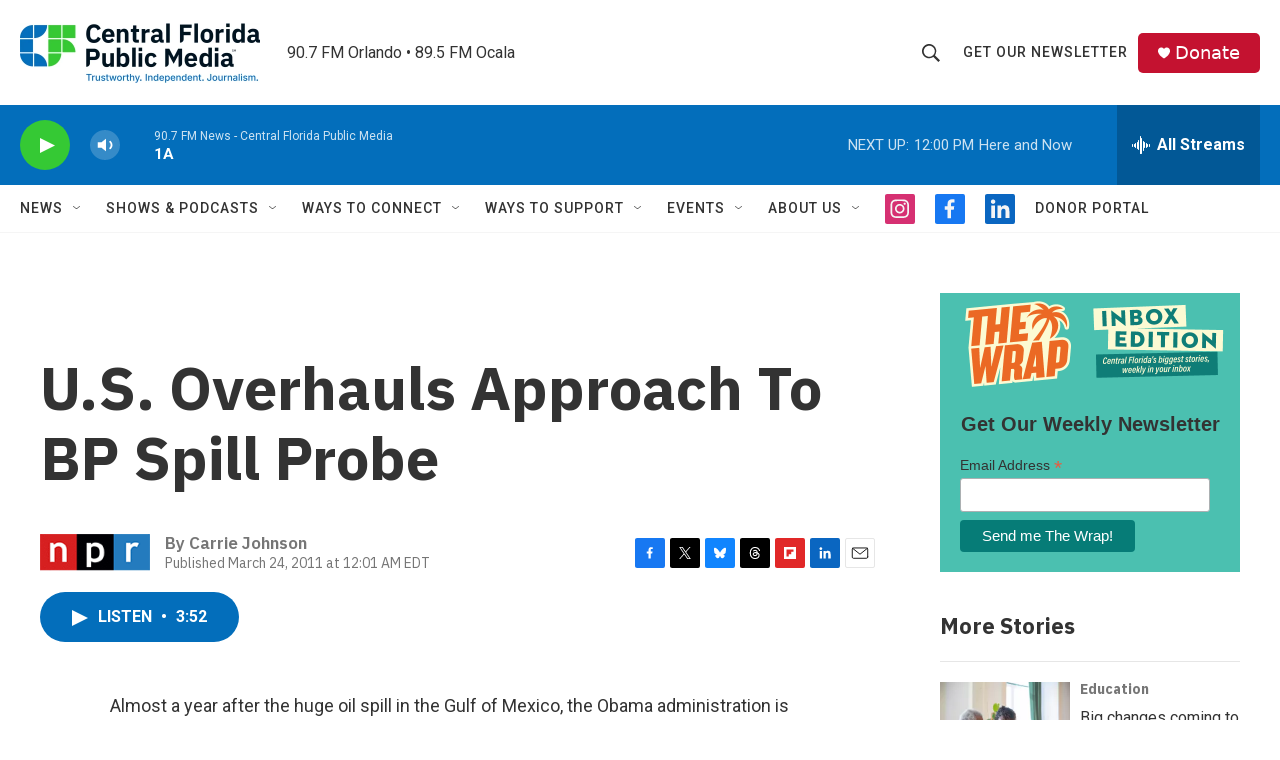

--- FILE ---
content_type: text/html; charset=utf-8
request_url: https://www.google.com/recaptcha/api2/aframe
body_size: 184
content:
<!DOCTYPE HTML><html><head><meta http-equiv="content-type" content="text/html; charset=UTF-8"></head><body><script nonce="2wMYGOGzfTMY_lCoKZlpSA">/** Anti-fraud and anti-abuse applications only. See google.com/recaptcha */ try{var clients={'sodar':'https://pagead2.googlesyndication.com/pagead/sodar?'};window.addEventListener("message",function(a){try{if(a.source===window.parent){var b=JSON.parse(a.data);var c=clients[b['id']];if(c){var d=document.createElement('img');d.src=c+b['params']+'&rc='+(localStorage.getItem("rc::a")?sessionStorage.getItem("rc::b"):"");window.document.body.appendChild(d);sessionStorage.setItem("rc::e",parseInt(sessionStorage.getItem("rc::e")||0)+1);localStorage.setItem("rc::h",'1769008732478');}}}catch(b){}});window.parent.postMessage("_grecaptcha_ready", "*");}catch(b){}</script></body></html>